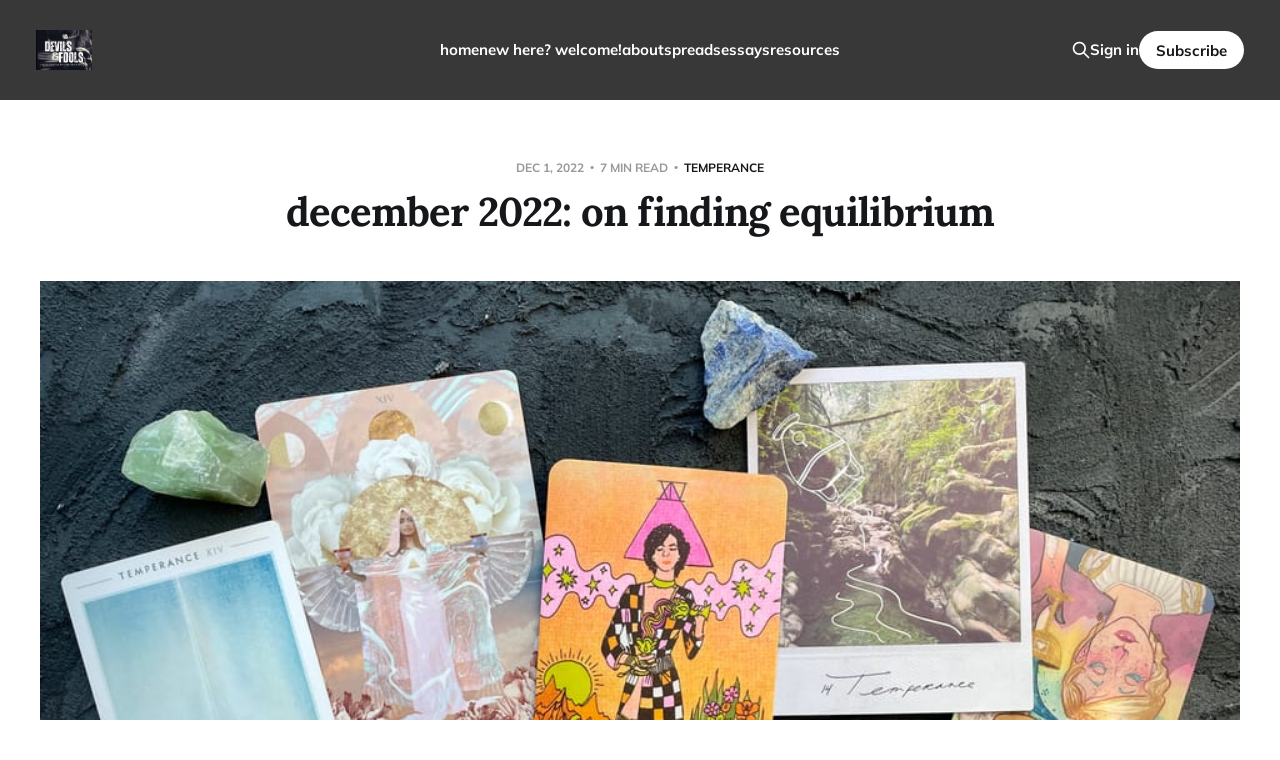

--- FILE ---
content_type: text/html; charset=utf-8
request_url: https://3amtarot.ghost.io/december-temperance-on-finding-equilibrium/
body_size: 11147
content:
<!DOCTYPE html>
<html lang="en">

<head>
    <meta charset="utf-8">
    <meta name="viewport" content="width=device-width, initial-scale=1">
    <title>december 2022: on finding equilibrium</title>

    <link rel="stylesheet" href="/assets/built/screen.css?v=10d8801c3d">

    <link rel="icon" href="https://3amtarot.ghost.io/content/images/size/w256h256/2023/09/3am.tarot-square-logo.jpeg" type="image/jpeg">
    <link rel="canonical" href="https://3amtarot.ghost.io/december-temperance-on-finding-equilibrium/">
    <meta name="referrer" content="no-referrer-when-downgrade">
    
    <meta property="og:site_name" content="devils &amp; fools">
    <meta property="og:type" content="article">
    <meta property="og:title" content="december 2022: on finding equilibrium">
    <meta property="og:description" content="hello friends, and welcome to december.

this time of year tends to invite reflection and remembrance. and while there is plenty to think about these days, i can&#x27;t help but dwell on where i was last year at this time, on the pain and struggles that were happening one year">
    <meta property="og:url" content="https://3amtarot.ghost.io/december-temperance-on-finding-equilibrium/">
    <meta property="og:image" content="https://3amtarot.ghost.io/content/images/size/w1200/2022/11/IMG_6618-1.JPG">
    <meta property="article:published_time" content="2022-12-01T10:00:08.000Z">
    <meta property="article:modified_time" content="2022-12-01T10:00:09.000Z">
    <meta property="article:tag" content="temperance">
    <meta property="article:tag" content="death">
    <meta property="article:tag" content="grief">
    <meta property="article:tag" content="essays">
    <meta property="article:tag" content="december">
    
    <meta name="twitter:card" content="summary_large_image">
    <meta name="twitter:title" content="december 2022: on finding equilibrium">
    <meta name="twitter:description" content="hello friends, and welcome to december.

this time of year tends to invite reflection and remembrance. and while there is plenty to think about these days, i can&#x27;t help but dwell on where i was last year at this time, on the pain and struggles that were happening one year">
    <meta name="twitter:url" content="https://3amtarot.ghost.io/december-temperance-on-finding-equilibrium/">
    <meta name="twitter:image" content="https://3amtarot.ghost.io/content/images/size/w1200/2022/11/IMG_6618-1.JPG">
    <meta name="twitter:label1" content="Written by">
    <meta name="twitter:data1" content="Meg Jones Wall">
    <meta name="twitter:label2" content="Filed under">
    <meta name="twitter:data2" content="temperance, death, grief, essays, december">
    <meta name="twitter:site" content="@ghost">
    <meta name="twitter:creator" content="@megjoneswall">
    <meta property="og:image:width" content="1200">
    <meta property="og:image:height" content="704">
    
    <script type="application/ld+json">
{
    "@context": "https://schema.org",
    "@type": "Article",
    "publisher": {
        "@type": "Organization",
        "name": "devils &amp; fools",
        "url": "https://3amtarot.ghost.io/",
        "logo": {
            "@type": "ImageObject",
            "url": "https://3amtarot.ghost.io/content/images/2024/01/devils---fools-ghost-site-banner-2.png"
        }
    },
    "author": {
        "@type": "Person",
        "name": "Meg Jones Wall",
        "image": {
            "@type": "ImageObject",
            "url": "https://3amtarot.ghost.io/content/images/size/w1200/2022/09/self-portrait.jpeg",
            "width": 1200,
            "height": 1509
        },
        "url": "https://3amtarot.ghost.io/author/meg/",
        "sameAs": [
            "http://megjoneswall.com",
            "https://x.com/megjoneswall"
        ]
    },
    "headline": "december 2022: on finding equilibrium",
    "url": "https://3amtarot.ghost.io/december-temperance-on-finding-equilibrium/",
    "datePublished": "2022-12-01T10:00:08.000Z",
    "dateModified": "2022-12-01T10:00:09.000Z",
    "image": {
        "@type": "ImageObject",
        "url": "https://3amtarot.ghost.io/content/images/size/w1200/2022/11/IMG_6618-1.JPG",
        "width": 1200,
        "height": 704
    },
    "keywords": "temperance, death, grief, essays, december",
    "description": "hello friends, and welcome to december.\n\nthis time of year tends to invite reflection and remembrance. and while there is plenty to think about these days, i can&#x27;t help but dwell on where i was last year at this time, on the pain and struggles that were happening one year ago. so much has changed since then, thankfully, but temperance always puts me into a contemplative mood. and when certain memories come forward, it feels important to give them space to breathe.\n\ngentle content warning: the fo",
    "mainEntityOfPage": "https://3amtarot.ghost.io/december-temperance-on-finding-equilibrium/"
}
    </script>

    <meta name="generator" content="Ghost 6.12">
    <link rel="alternate" type="application/rss+xml" title="devils &amp; fools" href="https://3amtarot.ghost.io/rss/">
    <script defer src="https://cdn.jsdelivr.net/ghost/portal@~2.56/umd/portal.min.js" data-i18n="true" data-ghost="https://3amtarot.ghost.io/" data-key="37ecdecb36f8e8de237696b49f" data-api="https://3amtarot.ghost.io/ghost/api/content/" data-locale="en" crossorigin="anonymous"></script><style id="gh-members-styles">.gh-post-upgrade-cta-content,
.gh-post-upgrade-cta {
    display: flex;
    flex-direction: column;
    align-items: center;
    font-family: -apple-system, BlinkMacSystemFont, 'Segoe UI', Roboto, Oxygen, Ubuntu, Cantarell, 'Open Sans', 'Helvetica Neue', sans-serif;
    text-align: center;
    width: 100%;
    color: #ffffff;
    font-size: 16px;
}

.gh-post-upgrade-cta-content {
    border-radius: 8px;
    padding: 40px 4vw;
}

.gh-post-upgrade-cta h2 {
    color: #ffffff;
    font-size: 28px;
    letter-spacing: -0.2px;
    margin: 0;
    padding: 0;
}

.gh-post-upgrade-cta p {
    margin: 20px 0 0;
    padding: 0;
}

.gh-post-upgrade-cta small {
    font-size: 16px;
    letter-spacing: -0.2px;
}

.gh-post-upgrade-cta a {
    color: #ffffff;
    cursor: pointer;
    font-weight: 500;
    box-shadow: none;
    text-decoration: underline;
}

.gh-post-upgrade-cta a:hover {
    color: #ffffff;
    opacity: 0.8;
    box-shadow: none;
    text-decoration: underline;
}

.gh-post-upgrade-cta a.gh-btn {
    display: block;
    background: #ffffff;
    text-decoration: none;
    margin: 28px 0 0;
    padding: 8px 18px;
    border-radius: 4px;
    font-size: 16px;
    font-weight: 600;
}

.gh-post-upgrade-cta a.gh-btn:hover {
    opacity: 0.92;
}</style><script async src="https://js.stripe.com/v3/"></script>
    <script defer src="https://cdn.jsdelivr.net/ghost/sodo-search@~1.8/umd/sodo-search.min.js" data-key="37ecdecb36f8e8de237696b49f" data-styles="https://cdn.jsdelivr.net/ghost/sodo-search@~1.8/umd/main.css" data-sodo-search="https://3amtarot.ghost.io/" data-locale="en" crossorigin="anonymous"></script>
    
    <link href="https://3amtarot.ghost.io/webmentions/receive/" rel="webmention">
    <script defer src="/public/cards.min.js?v=10d8801c3d"></script>
    <link rel="stylesheet" type="text/css" href="/public/cards.min.css?v=10d8801c3d">
    <script defer src="/public/comment-counts.min.js?v=10d8801c3d" data-ghost-comments-counts-api="https://3amtarot.ghost.io/members/api/comments/counts/"></script>
    <script defer src="/public/member-attribution.min.js?v=10d8801c3d"></script>
    <script defer src="/public/ghost-stats.min.js?v=10d8801c3d" data-stringify-payload="false" data-datasource="analytics_events" data-storage="localStorage" data-host="https://3amtarot.ghost.io/.ghost/analytics/api/v1/page_hit"  tb_site_uuid="40fa9fb9-e7ac-437e-acd6-40742edca9c2" tb_post_uuid="d7b33957-db88-417d-8952-af3202ce542b" tb_post_type="post" tb_member_uuid="undefined" tb_member_status="undefined"></script><style>:root {--ghost-accent-color: #383838;}</style>
</head>

<body class="post-template tag-temperance tag-death tag-grief tag-essays tag-december is-head-left-logo has-serif-title has-serif-body is-head-brand">
<div class="site">

    <header id="gh-head" class="gh-head gh-outer">
        <div class="gh-head-inner">
            <div class="gh-head-brand">
                <div class="gh-head-brand-wrapper">
                    <a class="gh-head-logo" href="https://3amtarot.ghost.io">
                            <img src="https://3amtarot.ghost.io/content/images/2024/01/devils---fools-ghost-site-banner-2.png" alt="devils &amp; fools">
                    </a>
                </div>
                <button class="gh-search gh-icon-btn" aria-label="Search this site" data-ghost-search><svg xmlns="http://www.w3.org/2000/svg" fill="none" viewBox="0 0 24 24" stroke="currentColor" stroke-width="2" width="20" height="20"><path stroke-linecap="round" stroke-linejoin="round" d="M21 21l-6-6m2-5a7 7 0 11-14 0 7 7 0 0114 0z"></path></svg></button>
                <button class="gh-burger"></button>
            </div>

            <nav class="gh-head-menu">
                <ul class="nav">
    <li class="nav-home"><a href="https://3amtarot.ghost.io/">home</a></li>
    <li class="nav-new-here-welcome"><a href="https://3amtarot.ghost.io/introduction-to-devils-and-fools/">new here? welcome!</a></li>
    <li class="nav-about"><a href="https://3amtarot.ghost.io/about/">about</a></li>
    <li class="nav-spreads"><a href="https://3amtarot.ghost.io/tag/spreads/">spreads</a></li>
    <li class="nav-essays"><a href="https://3amtarot.ghost.io/tag/essays/">essays</a></li>
    <li class="nav-resources"><a href="https://3amtarot.ghost.io/tag/resources/">resources</a></li>
</ul>

            </nav>

            <div class="gh-head-actions">
                    <button class="gh-search gh-icon-btn" aria-label="Search this site" data-ghost-search><svg xmlns="http://www.w3.org/2000/svg" fill="none" viewBox="0 0 24 24" stroke="currentColor" stroke-width="2" width="20" height="20"><path stroke-linecap="round" stroke-linejoin="round" d="M21 21l-6-6m2-5a7 7 0 11-14 0 7 7 0 0114 0z"></path></svg></button>
                    <div class="gh-head-members">
                                <a class="gh-head-link" href="#/portal/signin" data-portal="signin">Sign in</a>
                                <a class="gh-head-btn gh-btn gh-primary-btn" href="#/portal/signup" data-portal="signup">Subscribe</a>
                    </div>
            </div>
        </div>
    </header>


    <div class="site-content">
        
<main class="site-main">

        <article class="single post tag-temperance tag-death tag-grief tag-essays tag-december">

        <header class="single-header gh-canvas">
            <div class="single-meta">
                <span class="single-meta-item single-meta-date">
                    <time datetime="2022-12-01">
                        Dec 1, 2022
                    </time>
                </span>
                <span class="single-meta-item single-meta-length">
                    7 min read
                </span>
                    <span class="single-meta-item single-meta-tag">
                        <a class="post-tag post-tag-temperance" href="/tag/temperance/">temperance</a>
                    </span>
            </div>

            <h1 class="single-title">december 2022: on finding equilibrium</h1>


                <figure class="single-media kg-width-wide">
                    <img srcset="/content/images/size/w400/2022/11/IMG_6618-1.JPG 400w,
/content/images/size/w750/2022/11/IMG_6618-1.JPG 750w,
/content/images/size/w960/2022/11/IMG_6618-1.JPG 960w,
/content/images/size/w1140/2022/11/IMG_6618-1.JPG 1140w" sizes="(min-width: 1023px) 920px, calc(90vw)" src="/content/images/size/w960/2022/11/IMG_6618-1.JPG" alt="december 2022: on finding equilibrium">
                </figure>
        </header>

    <div class="single-content gh-content gh-canvas">
        <p><strong>hello friends, and welcome to december.</strong></p><p>this time of year tends to invite reflection and remembrance. and while there is plenty to think about these days, i can't help but dwell on where i was <a href="https://jeannakadlec.substack.com/p/new-moon-in-aquarius-for-writers?ref=3amtarot.ghost.io">last year at this time</a>, on the pain and struggles that were happening one year ago. so much has changed since then, thankfully, but <strong>temperance</strong> always puts me into a contemplative mood. and when certain memories come forward, it feels important to give them space to breathe.</p><p><em>gentle content warning: the following collection of thoughts and memories include mentions of hospitalization, trauma, and loss. nothing too graphic, but there are discussions of fear, grief, and caretaking. be kind to yourself.</em></p><div class="kg-card kg-button-card kg-align-center"><a href="https://3amtarot.ghost.io/#/portal/account/plans" class="kg-btn kg-btn-accent">subscribe or upgrade</a></div><p>take several deep breaths, stretch your arms and legs, rotate your wrists and ankles. give your jaw a gentle little massage with the back of your knuckles, releasing any tension you may be holding. slowly, methodically roll your shoulders and your neck. shake everything out.</p><p>let's take a walk down memory lane, with temperance as our companion.</p><hr><div class="kg-card kg-callout-card kg-callout-card-grey"><div class="kg-callout-text"><strong>on finding equilibrium</strong></div></div><p>last december, weeks went by when i was at the hospital daily. multiple ER visits for my partner eventually revealed <a href="https://3amtarot.ghost.io/capricorn-season-and-the-winter-solstice/">a burst appendix</a> that completely reshaped my world: everything distilled into monitoring jeanna's breaths, her heartbeat, her pain levels, her meds, her calorie and water intake, her life. </p><p>i could no longer take anything for granted.</p><p>some days i would spend 12+ hours at the hospital: hiding from security, bringing cookies for the nurses, running out multiple times to get preferred flavors of gatorade or tea, picking up deliveries from loved ones, talking to doctors. i kept our friends and family in the loop, put out <a href="https://twitter.com/megjoneswall/status/1472331877822439428?ref=3amtarot.ghost.io">calls on twitter for support</a>, did my best to feed myself in spite of a dwindling appetite. on those nights after i finally got kicked out of the hospital, i would come home to my dark, quiet apartment, light a candle in prayer, take a scalding shower, and weep.</p><figure class="kg-card kg-image-card kg-card-hascaption"><img src="https://3amtarot.ghost.io/content/images/2022/11/66129814551__6CB23963-5065-4C5B-A00C-43CA50DBC713.jpeg" class="kg-image" alt loading="lazy" width="2000" height="1770" srcset="https://3amtarot.ghost.io/content/images/size/w600/2022/11/66129814551__6CB23963-5065-4C5B-A00C-43CA50DBC713.jpeg 600w, https://3amtarot.ghost.io/content/images/size/w1000/2022/11/66129814551__6CB23963-5065-4C5B-A00C-43CA50DBC713.jpeg 1000w, https://3amtarot.ghost.io/content/images/size/w1600/2022/11/66129814551__6CB23963-5065-4C5B-A00C-43CA50DBC713.jpeg 1600w, https://3amtarot.ghost.io/content/images/2022/11/66129814551__6CB23963-5065-4C5B-A00C-43CA50DBC713.jpeg 2316w" sizes="(min-width: 720px) 720px"><figcaption>hospital ER, december 2021</figcaption></figure><p>four different times times i brought jeanna home with packets of papers detailing care instructions, creating pages and pages of records tracking every pill i gave her, my table covered in pharmacy bottles and OTC painkillers and liquid IV packets. everything i did was attuned to her health: cooking soft scrambled eggs in the morning, begging her to sip on broth or juice, putting cold compresses on her forehead, cleaning drain equipment, talking with doctors and friends and family and internet strangers who became friends and family, endless cleaning, pretending to sleep. </p><p>one of those times, i did it all while sick with covid, which i caught from coughing, unmasked people on our third ER visit. (<a href="https://time.com/6168672/how-wearing-mask-protects-you/?ref=3amtarot.ghost.io">please keep masking</a>.)</p><p>watching someone you love in pain, knowing that there's not a goddamn thing that you can do to fix it, begging for help from medical professionals with lots of knowledge but <a href="https://www.pbs.org/newshour/show/why-15000-nurses-went-on-strike-in-minnesota?ref=3amtarot.ghost.io">scant resources</a> - it's excruciating. i've helped loved ones in illness before, been a caretaker before. but there's nothing quite like realizing your partner's screams of agony mean that you need to call an ambulance immediately, nothing quite like frantically running to the door of your apartment building to let paramedics in the second they arrive, nothing quite like hoping help makes it before the unthinkable happens and the person you hoped to spend the rest of your life with dies in your bed while you just stand there, helpless. </p><p>it's clarifying, these moments. they shake you, change you, remake you. and with covid showing no signs of slowing down, with large portions of the american population <a href="https://www.annenbergpublicpolicycenter.org/despite-awareness-of-covid-19-risks-many-americans-say-theyre-back-to-normal/?ref=3amtarot.ghost.io">deciding that they're "over it"</a> even as new mutations, <a href="https://www.npr.org/2022/10/11/1127873967/respiratory-illness-covid-children-hospitalizations-health?ref=3amtarot.ghost.io">different respiratory illnesses</a> sweep through cities and towns, i know i'm <a href="https://bookshop.org/a/83423/9781615199105?ref=3amtarot.ghost.io">not the only person</a> who has watched someone they love struggling to breathe, gasping in pain. i know that the waves of fear that<em> i</em> <em>still feel</em> whenever she coughs, whenever she hurts, are out of proportion, but no less real.</p><p>i know that every morning when i wake up and she's still alive, right there in bed next to me - lungs still working, heart still beating - that i'm one of the lucky ones.</p><hr><p>balancing past and present and future, holding all of the layers and memories of self together in one fragile vessel: this is the strange, beautiful work of <strong>temperance</strong>.</p><p>depictions of this card often look calm, relaxed, entirely put together with no trauma in sight. angels combining water and fire, people resting or dreaming, elements coming together in sacred alchemy with divine timing. it's gentle energy, ease and equilibrium, soothing colors and harmonious vibes.</p><p><strong>it's bullshit.</strong></p><figure class="kg-card kg-image-card kg-card-hascaption"><img src="https://3amtarot.ghost.io/content/images/2022/11/IMG_6618.JPG" class="kg-image" alt loading="lazy" width="2000" height="1174" srcset="https://3amtarot.ghost.io/content/images/size/w600/2022/11/IMG_6618.JPG 600w, https://3amtarot.ghost.io/content/images/size/w1000/2022/11/IMG_6618.JPG 1000w, https://3amtarot.ghost.io/content/images/size/w1600/2022/11/IMG_6618.JPG 1600w, https://3amtarot.ghost.io/content/images/size/w2400/2022/11/IMG_6618.JPG 2400w" sizes="(min-width: 720px) 720px"><figcaption>(left to right) temperance from the fountain tarot, moonchild tarot, queer tarot, true north tarot, and numinous tarot decks</figcaption></figure><p>(not the cards. the cards themselves are beautiful.)</p><p>in my experience, the recovery that comes after a massive shift, after something that shakes you to your core or pushes you to your limits, is rarely quite so calm, quite so beautiful. temperance, like the <a href="https://3amtarot.ghost.io/on-contemplation/">star</a>, comes after a challenging or painful time, and often paints a picture of welcome recovery and discovery, <a href="https://3amtarot.ghost.io/from-the-devil-to-the-star-be4/">healing and wonder</a>, gratitude and awe. sometimes it's as if the pain has magically disappeared, almost like it never even happened. </p><p>but the aftermath of the storm rarely looks the same as the calm that comes before it. recovery, healing, can be a messy, tangled process, rather than a streamlined upward trajectory. in the long weeks of jeanna's healing, once she was finally <em>actually</em> getting better in january and february, i still had to <a href="https://bookshop.org/a/83423/9781578637874?ref=3amtarot.ghost.io">finish my book</a>, fight with travel insurance and airlines, rethink my entire personal budget for the year, begin to deal with <a href="https://catapult.co/stories/meg-jones-wall-divine-feminine-tarot-hysterectomy-reproductive-rights-gender?ref=3amtarot.ghost.io">my own emerging health issues</a>. life didn't stop just because i'd slipped into an alternate reality for a bit. my responsibilities, my needs, didn't pause just because i wasn't attending them fully.</p><p>everything had changed, and also - <em>nothing had changed</em>. the world kept spinning madly on, even while i was trapped in that surreal, liminal space. i came back to my life new, and also older, wiser.</p><p>we do ourselves a disservice when we only point to one model for healing, one method of recovery, one version of <a href="https://3amtarot.ghost.io/on-growth/">new growth</a>. temperance isn't simply settling back into a familiar rhythm, balancing our grief with other joys, moving on as quickly as possible. it's instead doing the exhilarating, exhausting work of carving out a new path, breaking old systems to create new ones, imagining a new world that suits this new version of us. </p><p>temperance is often more disheveled than we let it be. remember that temperance is a <a href="https://3amtarot.ghost.io/knowledge-and-friction/">five card</a> (14 / 1+4 = 5), sitting with the hierophant (5) <a href="https://www.instagram.com/p/CYB8oAjLLRs/?hl=en&ref=3amtarot.ghost.io">right in the messy middle</a>. this isn't meant to be an energy of cleaning everything up, denying all the struggle, putting a quick gloss over any cracks or dents in the finish. temperance instead is about <strong>being authentically present</strong>, whatever the hell that looks like.</p><p>it's okay if your healing isn't pretty, isn't instagrammable, isn't a glow up. it's okay if establishing balance means you fall over a few times. it's okay if you still find yourself enduring waves of loss, anger, sorrow, or regret, even after moving through <a href="https://3amtarot.ghost.io/stages-of-grief/">those overlapping stages of grief</a>. </p><figure class="kg-card kg-image-card kg-card-hascaption"><img src="https://3amtarot.ghost.io/content/images/2022/11/Andrea-Matus-deMeng-Temperance.jpeg" class="kg-image" alt loading="lazy" width="445" height="640"><figcaption>temperance artwork from <a href="https://www.andreamatus.com/tarot-series?ref=3amtarot.ghost.io">andrea matus demeng's tarot series</a></figcaption></figure><p>it's okay for things to feel messy, unsettled, uncertain, in the wake of death. permanent shifts <em>should</em> shake us up. </p><p>it would be stranger if they didn't.</p><hr><p>as we move into december, into a month that for so many is marked by holidays, parties, travel, celebrations and remembrances, give yourself a chance to be truly present. for some, this may mean carving out time to be alone, to journal or reflect, to pull cards, to dream or weep or laugh. for others, this might include spending time with loved ones, walking through memories of the past or hopes for the future together.</p><p>this month, i have local gatherings planned with friends, a trip scheduled with my love to visit her wonderful sister, time set aside to write and rest and play. i am trying to embrace stillness, even as echos of old grief stir from time to time. i am practicing respect for my past and gratitude for the present, while also holding hope for many more healthy years with my partner.</p><figure class="kg-card kg-image-card kg-card-hascaption"><img src="https://3amtarot.ghost.io/content/images/2022/11/IMG_6241.jpeg" class="kg-image" alt loading="lazy" width="480" height="640"><figcaption><a href="https://bookshop.org/a/83423/9780358581819?ref=3amtarot.ghost.io">HERETIC</a> pub party, october 2022</figcaption></figure><p>finding and re-finding your equilibrium takes time. it's not an overnight process, not something you check off of a to-do list. rather, it's slowly reimagining and expanding your existence, making peace with various parts of yourself, learning how different wounds heal. </p><p>it's rebuilding your world, one breath at a time.</p><p><em>things take the time they take</em>, <a href="https://thepoetryplace.wordpress.com/2015/11/03/dont-worry-by-mary-oliver/?ref=3amtarot.ghost.io">mary oliver wrote</a>. temperance reminds us that we might not have control over our timelines, that we are at the mercy of so many forces greater than us - but that doesn't mean we can't still find places of joy, of comfort, of wonder, those places that so often live right alongside anxiety or uncertainty. it just means we learn to find the beauty in all of it, in the struggle and the mystery, in the questions and the awe.</p><p>this month, give yourself the gifts of time, patience, and stillness. <a href="https://www.autostraddle.com/how-to-rest/?ref=3amtarot.ghost.io">give yourself true, real rest</a>, even if it's hard to access, hard to maintain. let the pieces come together in whatever fashion they find. </p><p>and above all: if you need to be messy, <em>be fucking messy</em>.</p><hr><p><strong>have a restorative, healing, gentle and generous december, friends. </strong>and if you'd like to give me a gift, please subscribe to this newsletter and <a href="http://bit.ly/3amFTF?ref=3amtarot.ghost.io">preorder my book</a>.</p><div class="kg-card kg-button-card kg-align-center"><a href="https://3amtarot.ghost.io/#/portal/signup" class="kg-btn kg-btn-accent">subscribe or upgrade</a></div>
    </div>

    <div class="gh-canvas">
    <footer class="single-footer">

        <div class="single-footer-left">
            <div class="navigation navigation-previous">
                <a class="navigation-link" href="/november-2022-new-moon/" aria-label="Previous post">
                    <span class="navigation-icon"><svg class="icon" xmlns="http://www.w3.org/2000/svg" viewBox="0 0 32 32">
    <path d="M26.667 14.667v2.667h-16L18 24.667l-1.893 1.893L5.547 16l10.56-10.56L18 7.333l-7.333 7.333h16z"></path>
</svg></span>
                </a>
            </div>
        </div>

        <div class="single-footer-middle">
        </div>

        <div class="single-footer-right">
            <div class="navigation navigation-next">
                <a class="navigation-link" href="/limited-offer-the-year-of-seven-tarot-reading/" aria-label="Next post">
                    <span class="navigation-icon"><svg class="icon" xmlns="http://www.w3.org/2000/svg" viewBox="0 0 32 32">
    <path d="M5.333 14.667v2.667h16L14 24.667l1.893 1.893L26.453 16 15.893 5.44 14 7.333l7.333 7.333h-16z"></path>
</svg></span>
                </a>
            </div>
        </div>

    </footer>
    </div>

</article>
            <section class="related-wrapper gh-canvas">
        <h3 class="related-title">You might also like...</h3>
        <div class="post-feed related-feed">
                <article class="feed post" data-month="January 2026">

    <div class="feed-calendar">
        <div class="feed-calendar-month">
            Jan
        </div>
        <div class="feed-calendar-day">
            12
        </div>
    </div>

        <div class="feed-image u-placeholder rectangle">
                <img
                    class="u-object-fit"
                    srcset="/content/images/size/w400/2025/12/spreads-for-all.png 400w,
/content/images/size/w750/2025/12/spreads-for-all.png 750w,
/content/images/size/w960/2025/12/spreads-for-all.png 960w,
/content/images/size/w1140/2025/12/spreads-for-all.png 1140w"
                    sizes="(min-width: 576px) 160px, 90vw"
                    src="/content/images/size/w750/2025/12/spreads-for-all.png"
                    alt="spreads for all"
                    loading="lazy"
                >
        </div>

    <div class="feed-wrapper">
        <h2 class="feed-title">january 2026 spreads for all</h2>
            <div class="feed-excerpt">i&#39;ve got some new tarot spreads for your everyday — and some big announcements for engaging with your grief.</div>
        <div class="feed-right">
            <time class="feed-date" datetime="2026-01-12">
                Jan 12, 2026
            </time>
            <div class="feed-visibility feed-visibility-public">
                <svg class="icon" xmlns="http://www.w3.org/2000/svg" viewBox="0 0 32 32">
    <path d="M16 23.027L24.24 28l-2.187-9.373 7.28-6.307-9.587-.827-3.747-8.827-3.747 8.827-9.587.827 7.267 6.307L7.759 28l8.24-4.973z"></path>
</svg>            </div>
                <div class="feed-length">
                    4 min read
                </div>
                <script
    data-ghost-comment-count="69458a084f1aaf0001c9ed4e"
    data-ghost-comment-count-empty=""
    data-ghost-comment-count-singular="comment"
    data-ghost-comment-count-plural="comments"
    data-ghost-comment-count-tag="div"
    data-ghost-comment-count-class-name="feed-comments"
    data-ghost-comment-count-autowrap="true"
>
</script>
            <div class="feed-icon">
                <svg class="icon" xmlns="http://www.w3.org/2000/svg" viewBox="0 0 32 32">
    <path d="M11.453 22.107L17.56 16l-6.107-6.12L13.333 8l8 8-8 8-1.88-1.893z"></path>
</svg>            </div>
        </div>
    </div>

    <a class="u-permalink" href="/january-2026-spreads-for-all/" aria-label="january 2026 spreads for all"></a>

</article>                <article class="feed post featured" data-month="January 2026">

    <div class="feed-calendar">
        <div class="feed-calendar-month">
            Jan
        </div>
        <div class="feed-calendar-day">
            07
        </div>
    </div>

        <div class="feed-image u-placeholder rectangle">
                <img
                    class="u-object-fit"
                    srcset="/content/images/size/w400/2025/12/year-of-wheel-banner-1.png 400w,
/content/images/size/w750/2025/12/year-of-wheel-banner-1.png 750w,
/content/images/size/w960/2025/12/year-of-wheel-banner-1.png 960w,
/content/images/size/w1140/2025/12/year-of-wheel-banner-1.png 1140w"
                    sizes="(min-width: 576px) 160px, 90vw"
                    src="/content/images/size/w750/2025/12/year-of-wheel-banner-1.png"
                    alt="devils &amp; fools: year of the wheel"
                    loading="lazy"
                >
        </div>

    <div class="feed-wrapper">
        <h2 class="feed-title">the numerology of 2026</h2>
            <div class="feed-excerpt">hello, friends, and welcome again to 2026. on the heels of 2025, an intensive and often disruptive year of emergence,</div>
        <div class="feed-right">
            <time class="feed-date" datetime="2026-01-07">
                Jan 7, 2026
            </time>
            <div class="feed-visibility feed-visibility-public">
                <svg class="icon" xmlns="http://www.w3.org/2000/svg" viewBox="0 0 32 32">
    <path d="M16 23.027L24.24 28l-2.187-9.373 7.28-6.307-9.587-.827-3.747-8.827-3.747 8.827-9.587.827 7.267 6.307L7.759 28l8.24-4.973z"></path>
</svg>            </div>
                <div class="feed-length">
                    11 min read
                </div>
                <script
    data-ghost-comment-count="69458b044f1aaf0001c9ed5f"
    data-ghost-comment-count-empty=""
    data-ghost-comment-count-singular="comment"
    data-ghost-comment-count-plural="comments"
    data-ghost-comment-count-tag="div"
    data-ghost-comment-count-class-name="feed-comments"
    data-ghost-comment-count-autowrap="true"
>
</script>
            <div class="feed-icon">
                <svg class="icon" xmlns="http://www.w3.org/2000/svg" viewBox="0 0 32 32">
    <path d="M11.453 22.107L17.56 16l-6.107-6.12L13.333 8l8 8-8 8-1.88-1.893z"></path>
</svg>            </div>
        </div>
    </div>

    <a class="u-permalink" href="/the-numerology-of-2026/" aria-label="the numerology of 2026"></a>

</article>                <article class="feed post featured" data-month="January 2026">

    <div class="feed-calendar">
        <div class="feed-calendar-month">
            Jan
        </div>
        <div class="feed-calendar-day">
            01
        </div>
    </div>

        <div class="feed-image u-placeholder rectangle">
                <img
                    class="u-object-fit"
                    srcset="/content/images/size/w400/2025/12/Screenshot-2025-12-26-at-1.36.56-PM.png 400w,
/content/images/size/w750/2025/12/Screenshot-2025-12-26-at-1.36.56-PM.png 750w,
/content/images/size/w960/2025/12/Screenshot-2025-12-26-at-1.36.56-PM.png 960w,
/content/images/size/w1140/2025/12/Screenshot-2025-12-26-at-1.36.56-PM.png 1140w"
                    sizes="(min-width: 576px) 160px, 90vw"
                    src="/content/images/size/w750/2025/12/Screenshot-2025-12-26-at-1.36.56-PM.png"
                    alt="green river headwaters, bridger wilderness, WY — photographed by dave showalter"
                    loading="lazy"
                >
        </div>

    <div class="feed-wrapper">
        <h2 class="feed-title">january 2026: ace of cups // headwaters &amp; sources</h2>
            <div class="feed-excerpt">the ace of cups, when we allow it to be more than a quest, lets us honor what we have already found.</div>
        <div class="feed-right">
            <time class="feed-date" datetime="2026-01-01">
                Jan 1, 2026
            </time>
            <div class="feed-visibility feed-visibility-public">
                <svg class="icon" xmlns="http://www.w3.org/2000/svg" viewBox="0 0 32 32">
    <path d="M16 23.027L24.24 28l-2.187-9.373 7.28-6.307-9.587-.827-3.747-8.827-3.747 8.827-9.587.827 7.267 6.307L7.759 28l8.24-4.973z"></path>
</svg>            </div>
                <div class="feed-length">
                    10 min read
                </div>
                <script
    data-ghost-comment-count="6945843a4f1aaf0001c9ecd7"
    data-ghost-comment-count-empty=""
    data-ghost-comment-count-singular="comment"
    data-ghost-comment-count-plural="comments"
    data-ghost-comment-count-tag="div"
    data-ghost-comment-count-class-name="feed-comments"
    data-ghost-comment-count-autowrap="true"
>
</script>
            <div class="feed-icon">
                <svg class="icon" xmlns="http://www.w3.org/2000/svg" viewBox="0 0 32 32">
    <path d="M11.453 22.107L17.56 16l-6.107-6.12L13.333 8l8 8-8 8-1.88-1.893z"></path>
</svg>            </div>
        </div>
    </div>

    <a class="u-permalink" href="/january-2026-ace-of-cups-headwaters-sources/" aria-label="january 2026: ace of cups // headwaters &amp; sources"></a>

</article>                <article class="feed post" data-month="December 2025">

    <div class="feed-calendar">
        <div class="feed-calendar-month">
            Dec
        </div>
        <div class="feed-calendar-day">
            02
        </div>
    </div>

        <div class="feed-image u-placeholder rectangle">
                <img
                    class="u-object-fit"
                    srcset="/content/images/size/w400/2025/11/five-days-of-offerings-2025-1.png 400w,
/content/images/size/w750/2025/11/five-days-of-offerings-2025-1.png 750w,
/content/images/size/w960/2025/11/five-days-of-offerings-2025-1.png 960w,
/content/images/size/w1140/2025/11/five-days-of-offerings-2025-1.png 1140w"
                    sizes="(min-width: 576px) 160px, 90vw"
                    src="/content/images/size/w750/2025/11/five-days-of-offerings-2025-1.png"
                    alt="on whatever &quot;enough&quot; is"
                    loading="lazy"
                >
        </div>

    <div class="feed-wrapper">
        <h2 class="feed-title">on whatever &quot;enough&quot; is</h2>
            <div class="feed-excerpt">you&#39;ve gotta stop being more afraid of failure than fascism.</div>
        <div class="feed-right">
            <time class="feed-date" datetime="2025-12-02">
                Dec 2, 2025
            </time>
            <div class="feed-visibility feed-visibility-public">
                <svg class="icon" xmlns="http://www.w3.org/2000/svg" viewBox="0 0 32 32">
    <path d="M16 23.027L24.24 28l-2.187-9.373 7.28-6.307-9.587-.827-3.747-8.827-3.747 8.827-9.587.827 7.267 6.307L7.759 28l8.24-4.973z"></path>
</svg>            </div>
                <div class="feed-length">
                    8 min read
                </div>
                <script
    data-ghost-comment-count="691f417706998d0001a560ff"
    data-ghost-comment-count-empty=""
    data-ghost-comment-count-singular="comment"
    data-ghost-comment-count-plural="comments"
    data-ghost-comment-count-tag="div"
    data-ghost-comment-count-class-name="feed-comments"
    data-ghost-comment-count-autowrap="true"
>
</script>
            <div class="feed-icon">
                <svg class="icon" xmlns="http://www.w3.org/2000/svg" viewBox="0 0 32 32">
    <path d="M11.453 22.107L17.56 16l-6.107-6.12L13.333 8l8 8-8 8-1.88-1.893z"></path>
</svg>            </div>
        </div>
    </div>

    <a class="u-permalink" href="/on-whatever-enough-is/" aria-label="on whatever &quot;enough&quot; is"></a>

</article>                <article class="feed post featured" data-month="December 2025">

    <div class="feed-calendar">
        <div class="feed-calendar-month">
            Dec
        </div>
        <div class="feed-calendar-day">
            01
        </div>
    </div>

        <div class="feed-image u-placeholder rectangle">
                <img
                    class="u-object-fit"
                    srcset="/content/images/size/w400/2025/11/website-banners.png 400w,
/content/images/size/w750/2025/11/website-banners.png 750w,
/content/images/size/w960/2025/11/website-banners.png 960w,
/content/images/size/w1140/2025/11/website-banners.png 1140w"
                    sizes="(min-width: 576px) 160px, 90vw"
                    src="/content/images/size/w750/2025/11/website-banners.png"
                    alt="evergreen trees tipped with snow, in front of a sky filled with stars"
                    loading="lazy"
                >
        </div>

    <div class="feed-wrapper">
        <h2 class="feed-title">december 2025: on resting &amp; changing</h2>
            <div class="feed-excerpt">we all deserve rest. yes, even me, and yes, even if the dishes still need to be done.</div>
        <div class="feed-right">
            <time class="feed-date" datetime="2025-12-01">
                Dec 1, 2025
            </time>
            <div class="feed-visibility feed-visibility-public">
                <svg class="icon" xmlns="http://www.w3.org/2000/svg" viewBox="0 0 32 32">
    <path d="M16 23.027L24.24 28l-2.187-9.373 7.28-6.307-9.587-.827-3.747-8.827-3.747 8.827-9.587.827 7.267 6.307L7.759 28l8.24-4.973z"></path>
</svg>            </div>
                <div class="feed-length">
                    10 min read
                </div>
                <script
    data-ghost-comment-count="691f3abed4ea1400011a87ae"
    data-ghost-comment-count-empty=""
    data-ghost-comment-count-singular="comment"
    data-ghost-comment-count-plural="comments"
    data-ghost-comment-count-tag="div"
    data-ghost-comment-count-class-name="feed-comments"
    data-ghost-comment-count-autowrap="true"
>
</script>
            <div class="feed-icon">
                <svg class="icon" xmlns="http://www.w3.org/2000/svg" viewBox="0 0 32 32">
    <path d="M11.453 22.107L17.56 16l-6.107-6.12L13.333 8l8 8-8 8-1.88-1.893z"></path>
</svg>            </div>
        </div>
    </div>

    <a class="u-permalink" href="/december-2025-on-resting-changing/" aria-label="december 2025: on resting &amp; changing"></a>

</article>        </div>
    </section>

            <section class="gh-comments gh-canvas">
        <header class="gh-comments-header">
            <h3 class="gh-comments-title related-title">Member discussion</h3>
            <script
    data-ghost-comment-count="632882974f38be003d245e9a"
    data-ghost-comment-count-empty=""
    data-ghost-comment-count-singular="comment"
    data-ghost-comment-count-plural="comments"
    data-ghost-comment-count-tag="span"
    data-ghost-comment-count-class-name="gh-comments-count"
    data-ghost-comment-count-autowrap="true"
>
</script>
        </header>
        
        <script defer src="https://cdn.jsdelivr.net/ghost/comments-ui@~1.3/umd/comments-ui.min.js" data-locale="en" data-ghost-comments="https://3amtarot.ghost.io/" data-api="https://3amtarot.ghost.io/ghost/api/content/" data-admin="https://3amtarot.ghost.io/ghost/" data-key="37ecdecb36f8e8de237696b49f" data-title="" data-count="false" data-post-id="632882974f38be003d245e9a" data-color-scheme="auto" data-avatar-saturation="60" data-accent-color="#383838" data-comments-enabled="all" data-publication="devils & fools" crossorigin="anonymous"></script>
    
    </section>

</main>
    </div>

    <footer class="gh-foot no-menu gh-outer">
        <div class="gh-foot-inner gh-inner">
            <div class="gh-copyright">
                devils &amp; fools © 2026
            </div>
            <div class="gh-powered-by">
                <a href="https://ghost.org/" target="_blank" rel="noopener">Powered by Ghost</a>
            </div>
        </div>
    </footer>

</div>

    <div class="pswp" tabindex="-1" role="dialog" aria-hidden="true">
    <div class="pswp__bg"></div>

    <div class="pswp__scroll-wrap">
        <div class="pswp__container">
            <div class="pswp__item"></div>
            <div class="pswp__item"></div>
            <div class="pswp__item"></div>
        </div>

        <div class="pswp__ui pswp__ui--hidden">
            <div class="pswp__top-bar">
                <div class="pswp__counter"></div>

                <button class="pswp__button pswp__button--close" title="Close (Esc)"></button>
                <button class="pswp__button pswp__button--share" title="Share"></button>
                <button class="pswp__button pswp__button--fs" title="Toggle fullscreen"></button>
                <button class="pswp__button pswp__button--zoom" title="Zoom in/out"></button>

                <div class="pswp__preloader">
                    <div class="pswp__preloader__icn">
                        <div class="pswp__preloader__cut">
                            <div class="pswp__preloader__donut"></div>
                        </div>
                    </div>
                </div>
            </div>

            <div class="pswp__share-modal pswp__share-modal--hidden pswp__single-tap">
                <div class="pswp__share-tooltip"></div>
            </div>

            <button class="pswp__button pswp__button--arrow--left" title="Previous (arrow left)"></button>
            <button class="pswp__button pswp__button--arrow--right" title="Next (arrow right)"></button>

            <div class="pswp__caption">
                <div class="pswp__caption__center"></div>
            </div>
        </div>
    </div>
</div>
<script>
    if (document.body.classList.contains('with-full-cover') && (/Android|webOS|iPhone|iPad|iPod|BlackBerry/i.test(navigator.platform))) {
        document.getElementsByClassName('cover')[0].style.height = window.innerHeight + 'px';
    }
</script>

<script src="/assets/built/main.min.js?v=10d8801c3d"></script>



</body>
</html>